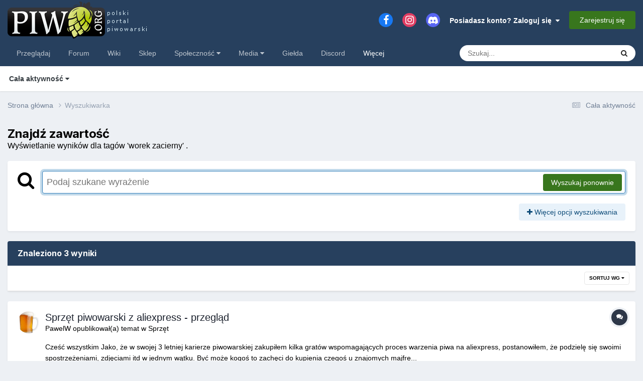

--- FILE ---
content_type: text/css
request_url: https://piwo.org/uploads/css_built_5/cf24e5e6252f5fb5186c9281973fc3d1_global.css?v=e113412a441768317885
body_size: 81
content:
 .ipsStream_price .cNexusPrice{color:rgb( var(--theme-price) );font-weight:bold;font-size:16.0px;}.ipsStream_price_small .cNexusPrice{font-size:14.0px;}.ipsStream_price small{font-size:14.0px;}.ipsStream_price_small small{font-size:12.0px;}.ipsStream_price .cNexusPrice s{font-size:14.0px;color:#9a9a9a;font-weight:normal;}.ipsStream_price_small .cNexusPrice s{font-size:14.0px;}